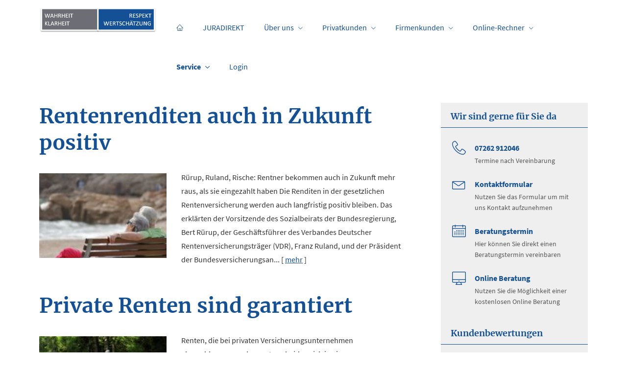

--- FILE ---
content_type: text/html; charset=utf-8
request_url: https://www.krepp.net/altersvorsorge-118956.html
body_size: 8703
content:
<!DOCTYPE html>
<html lang="de" itemscope itemtype="https://schema.org/WebPage">
<head>
<meta http-equiv="Content-Type" content="text/html; charset=utf-8" />
<title>Joachim Krepp - Ihr Versicherungsmakler in Eppingen - Altersvorsorge</title>

<meta name="description" content="Joachim Krepp &ndash; Ihr unabhängiger Versicherungsmakler in Eppingen Als selbständiger und freier Versicherungsmakler im Raum Eppingen berate ich Sie mit langjähriger Erfahrung und einem Höchstmaß an Transparenz.">
<meta name="keywords" content="Privatkunden,Firmenkunden,Sachversicherungen, Sachversicherung, Krankenversicherungen,Krankenversicherung,Lebensversicherungen,Lebensversicherung,Rentenversicherungen,Rentenversicherung, BU, Berufsunfähigkeit, Zahnzusatz, PKV, GKV">
<meta name="referrer" content="strict-origin-when-cross-origin"><meta name="viewport" content="width=device-width, initial-scale=1 maximum-scale=1">
<meta name="generator" content="cm Homepage-Baukasten">
<!--[if IE]><meta http-equiv="X-UA-Compatible" content="IE=edge" /><![endif]-->
<link href="/content/minified.css.php?user=5521&landingpage=0&data=[base64]" rel="stylesheet" type="text/css" media="all"><link href="/content/minified.css.php?user=5521&landingpage=0&data=W3sidCI6MiwiaSI6MjcsInAiOnsidXNlciI6NTUyMSwibGFuZGluZ3BhZ2UiOjAsImNhY2hpbmdfdGltZSI6IiIsInNhdmVfdGltZSI6MTYxNzExODY2Nn0sImMiOiI3YmU4MDc4MyJ9XQ%3D%3D" rel="stylesheet" type="text/css" media="all"><link rel="canonical" href="https://www.krepp.net/altersvorsorge-118956.html"><meta property="og:url" content="https://www.krepp.net/altersvorsorge-118956.html"><meta property="og:locale" content="de_DE"><meta property="og:type" content="website"><meta itemprop="name" content="VDL Krepp GmbH &ndash; Joachim Krepp"><meta property="og:title" content="Joachim Krepp - Ihr Versicherungsmakler in Eppingen - Altersvorsorge"><meta property="og:description" content="Joachim Krepp &ndash; Ihr unabhängiger Versicherungsmakler in Eppingen Als selbständiger und freier Versicherungsmakler im Raum Eppingen berate ich Sie mit langjähriger Erfahrung und einem Höchstmaß an Transparenz."><meta property="og:image" content="https://content.digidor.de/content/images/facebook-standard.jpg"><meta property="og:image:width" content="600"><meta property="og:image:height" content="315"><link rel="icon" href="/content/pages/5521/favicon.png" sizes="48x48" type="image/png"><link rel="apple-touch-icon" href="/content/pages/5521/apple-touch-icon.png">
<script data-ehcookieblocker-obligatory>
var googleMapsArray = [];
	var dontPlaceSubmenu = 1;

</script>
<script src="/content/js/minified.js.php?user=5521&landingpage=0&data=[base64]" charset="UTF-8" data-ehcookieblocker-obligatory></script><script src="/content/js/minified.js.php?user=5521&landingpage=0&data=W3sidCI6MSwiaSI6MjQsInAiOltdLCJjIjoiNzM4ZjcyYTEifV0%3D" charset="UTF-8" data-ehcookieblocker-obligatory></script>
<!--USER:5521--></head>

<body class=" designtemplate188 motif-1 show_logo resp page-118956 mainparent-page-118963 parent-page-118955">
<div class="bt_skip_to_contentcontainer" style="position: fixed; top: -1000px;"><a href="#contentcontainer" class="submitbutton">direkt zum Seiteninhalt</a></div><div id="centercontainer" class="  ce_sidebar "><div id="pagewrap"><!--NEW_SIDEBAR_placeholder--><div id="pagecontainer"><div class="element_wrapper wrap_header"><div id="menutoggle"></div><div class="element_wrapper wrap_menu"><nav class="new_menu"><ul role="menubar" id="menu" class="menutype4 responsive_dontslide"><li role="none" class="menuitem firstitem" id="page-216610"><a role="menuitem" id="page-216610-link" aria-label="Start" href="index.html"><span class="only_icon"><span class="icon-home"></span></span></a><span class="submenutoggle"></span></li><li role="none" class="menuitem" id="page-118954"><a role="menuitem" id="page-118954-link" aria-label="JURADIREKT" href="krepp_versicherungsmakler_eppingen_juradirekt.html">JURADIREKT</a><span class="submenutoggle"></span></li><li role="none" class="menuitem" id="page-119051"><a role="menuitem" id="page-119051-link" aria-label="Über uns" href="ueber_uns-119051.html" onclick="return false">Über uns</a><span class="submenutoggle"></span><ul role="menu" aria-labelledby="page-119051-link"><li role="none" class="menusubitem firstitem" id="page-119055"><a role="menuitem" id="page-119055-link" aria-label="Team" href="team-119055.html">Team</a><span class="submenutoggle"></span></li><li role="none" class="menusubitem" id="page-119054"><a role="menuitem" id="page-119054-link" aria-label="Unsere Partner" href="unsere_partner-119054.html">Unsere Partner</a><span class="submenutoggle"></span></li><li role="none" class="menusubitem" id="page-331602"><a role="menuitem" id="page-331602-link" aria-label="Bewertungen" href="bewertungen-331602.html">Bewertungen</a><span class="submenutoggle"></span></li><li role="none" class="menusubitem lastitem" id="page-119009"><a role="menuitem" id="page-119009-link" aria-label="Kontakt" href="kontakt-119009.html">Kontakt</a><span class="submenutoggle"></span></li></ul></li><li role="none" class="menuitem" id="page-118973"><a role="menuitem" id="page-118973-link" aria-label="Privatkunden" href="privatkunden-118973.html" onclick="return false">Privatkunden</a><span class="submenutoggle"></span><ul role="menu" aria-labelledby="page-118973-link"><li role="none" class="menusubitem firstitem" id="page-119057"><a role="menuitem" id="page-119057-link" aria-label="Sachversicherungen" href="sachversicherungen-119057.html" onclick="return false">Sachversicherungen</a><span class="submenutoggle"></span><ul role="menu" aria-labelledby="page-119057-link"><li role="none" class="menusubitem firstitem" id="page-119058"><a role="menuitem" id="page-119058-link" aria-label="Privathaftpflicht" href="privathaftpflicht-119058.html">Privathaftpflicht</a><span class="submenutoggle"></span></li><li role="none" class="menusubitem" id="page-119083"><a role="menuitem" id="page-119083-link" aria-label="Hundehalterhaftpflicht" href="hundehalterhaftpflicht-119083.html">Hunde­halter­haft­pflicht</a><span class="submenutoggle"></span></li><li role="none" class="menusubitem" id="page-119084"><a role="menuitem" id="page-119084-link" aria-label="Pferdehalterhaftpflicht" href="pferdehalterhaftpflicht-119084.html">Pferdehalterhaftpflicht</a><span class="submenutoggle"></span></li><li role="none" class="menusubitem" id="page-119085"><a role="menuitem" id="page-119085-link" aria-label="Bauherrenhaftpflicht" href="bauherrenhaftpflicht-119085.html">Bau­herren­haft­pflicht</a><span class="submenutoggle"></span></li><li role="none" class="menusubitem" id="page-119138"><a role="menuitem" id="page-119138-link" aria-label="Tier-OP-Versicherung" href="tieropversicherung-119138.html">Tier-OP-Versicherung</a><span class="submenutoggle"></span></li><li role="none" class="menusubitem" id="page-119086"><a role="menuitem" id="page-119086-link" aria-label="Gewässerschadenhaftpflicht" href="gewaesserschadenhaftpflicht-119086.html">Gewässerschadenhaftpflicht</a><span class="submenutoggle"></span></li><li role="none" class="menusubitem" id="page-119087"><a role="menuitem" id="page-119087-link" aria-label="Haus- und Grundbesitzerhaftpflicht" href="haus_und_grundbesitzerhaftpflicht-119087.html">Haus- und Grundbesitzerhaftpflicht</a><span class="submenutoggle"></span></li><li role="none" class="menusubitem" id="page-119060"><a role="menuitem" id="page-119060-link" aria-label="Hausrat" href="hausrat-119060.html">Hausrat</a><span class="submenutoggle"></span></li><li role="none" class="menusubitem" id="page-119062"><a role="menuitem" id="page-119062-link" aria-label="Gebäudeversicherung" href="gebaeudeversicherung-119062.html">Gebäudeversicherung</a><span class="submenutoggle"></span></li><li role="none" class="menusubitem" id="page-119061"><a role="menuitem" id="page-119061-link" aria-label="Autoversicherung" href="autoversicherung-119061.html">Auto­ver­si­che­rung</a><span class="submenutoggle"></span></li><li role="none" class="menusubitem" id="page-119063"><a role="menuitem" id="page-119063-link" aria-label="Rechtsschutz" href="rechtsschutz-119063.html">Rechtsschutz</a><span class="submenutoggle"></span></li><li role="none" class="menusubitem" id="page-119067"><a role="menuitem" id="page-119067-link" aria-label="Unfallversicherung" href="unfallversicherung-119067.html">Unfall­ver­si­che­rung</a><span class="submenutoggle"></span></li><li role="none" class="menusubitem lastitem" id="page-119139"><a role="menuitem" id="page-119139-link" aria-label="Photovoltaikversicherung" href="photovoltaikversicherung-119139.html">Photo­voltaik­ver­si­che­rung</a><span class="submenutoggle"></span></li></ul></li><li role="none" class="menusubitem" id="page-119059"><a role="menuitem" id="page-119059-link" aria-label="Krankenversicherungen" href="krankenversicherungen-119059.html">Kranken­ver­si­che­rungen</a><span class="submenutoggle"></span><ul role="menu" aria-labelledby="page-119059-link"><li role="none" class="menusubitem firstitem" id="page-118974"><a role="menuitem" id="page-118974-link" aria-label="Zahnzusatz" href="zahnzusatz-118974.html">Zahnzusatz</a><span class="submenutoggle"></span></li><li role="none" class="menusubitem" id="page-119198"><a role="menuitem" id="page-119198-link" aria-label="Krankenzusatz" href="krankenzusatz-119198.html">Krankenzusatz</a><span class="submenutoggle"></span></li><li role="none" class="menusubitem" id="page-119102"><a role="menuitem" id="page-119102-link" aria-label="Krankentagegeld" href="krankentagegeld-119102.html">Krankentagegeld</a><span class="submenutoggle"></span></li><li role="none" class="menusubitem" id="page-119146"><a role="menuitem" id="page-119146-link" aria-label="Krankenhaustagegeld" href="krankenhaustagegeld-119146.html">Krankenhaustagegeld</a><span class="submenutoggle"></span></li><li role="none" class="menusubitem" id="page-119064"><a role="menuitem" id="page-119064-link" aria-label="Private Krankenversicherung" href="private_krankenversicherung-119064.html">Private Kranken­ver­si­che­rung</a><span class="submenutoggle"></span></li><li role="none" class="menusubitem lastitem" id="page-119170"><a role="menuitem" id="page-119170-link" aria-label="GKV - Kassenwechsel" href="gkv__kassenwechsel-119170.html">GKV - Kassenwechsel</a><span class="submenutoggle"></span></li></ul></li><li role="none" class="menusubitem" id="page-119066"><a role="menuitem" id="page-119066-link" aria-label="Pflegeversicherungen" href="pflegeversicherungen-119066.html" onclick="return false">Pflege­ver­si­che­rungen</a><span class="submenutoggle"></span><ul role="menu" aria-labelledby="page-119066-link"><li role="none" class="menusubitem firstitem" id="page-331381"><a role="menuitem" id="page-331381-link" aria-label="Pflegeversicherung" href="pflegeversicherung-331381.html">Pflege­ver­si­che­rung</a><span class="submenutoggle"></span></li><li role="none" class="menusubitem" id="page-119143"><a role="menuitem" id="page-119143-link" aria-label="Pflegetagegeldversicherung" href="pflegetagegeldversicherung.html">Pflegetagegeldversicherung</a><span class="submenutoggle"></span></li><li role="none" class="menusubitem" id="page-119141"><a role="menuitem" id="page-119141-link" aria-label="Pflegekostenversicherung" href="pflegekostenversicherung.html">Pflegekostenversicherung</a><span class="submenutoggle"></span></li><li role="none" class="menusubitem lastitem" id="page-119142"><a role="menuitem" id="page-119142-link" aria-label="Pflegerente" href="pflegerente.html">Pfle­ge­ren­te</a><span class="submenutoggle"></span></li></ul></li><li role="none" class="menusubitem" id="page-119152"><a role="menuitem" id="page-119152-link" aria-label="Reiseversicherungen" href="reiseversicherungen-119152.html" onclick="return false">Reiseversicherungen</a><span class="submenutoggle"></span><ul role="menu" aria-labelledby="page-119152-link"><li role="none" class="menusubitem firstitem" id="page-118975"><a role="menuitem" id="page-118975-link" aria-label="Auslandskranken" href="auslandskranken-118975.html">Auslandskranken</a><span class="submenutoggle"></span></li><li role="none" class="menusubitem" id="page-119147"><a role="menuitem" id="page-119147-link" aria-label="Au Pair-Versicherung" href="au_pairversicherung-119147.html">Au Pair-Versicherung</a><span class="submenutoggle"></span></li><li role="none" class="menusubitem lastitem" id="page-119154"><a role="menuitem" id="page-119154-link" aria-label="Reiserücktritt" href="reiseruecktritt-119154.html">Reiserücktritt</a><span class="submenutoggle"></span></li></ul></li><li role="none" class="menusubitem" id="page-119070"><a role="menuitem" id="page-119070-link" aria-label="Arbeitskraftabsicherung" href="arbeitskraftabsicherung-119070.html" onclick="return false">Arbeitskraftabsicherung</a><span class="submenutoggle"></span><ul role="menu" aria-labelledby="page-119070-link"><li role="none" class="menusubitem firstitem" id="page-331400"><a role="menuitem" id="page-331400-link" aria-label="Berufsunfähigkeitsversicherung" href="berufsunfaehigkeitsversicherung-331400.html">Berufsunfähigkeitsversicherung</a><span class="submenutoggle"></span></li><li role="none" class="menusubitem" id="page-118985"><a role="menuitem" id="page-118985-link" aria-label="Schwere Krankheiten" href="schwere_krankheiten-118985.html">Schwe­re Krank­hei­ten</a><span class="submenutoggle"></span></li><li role="none" class="menusubitem" id="page-119144"><a role="menuitem" id="page-119144-link" aria-label="Grundfähigkeitsversicherung" href="grundfaehigkeitsversicherung-119144.html">Grundfähigkeitsversicherung</a><span class="submenutoggle"></span></li><li role="none" class="menusubitem lastitem" id="page-119203"><a role="menuitem" id="page-119203-link" aria-label="Arbeitskraftabsicherung" href="arbeitskraftabsicherung-119203.html">Arbeitskraftabsicherung</a><span class="submenutoggle"></span></li></ul></li><li role="none" class="menusubitem" id="page-119069"><a role="menuitem" id="page-119069-link" aria-label="Rentenversicherungen" href="rentenversicherungen-119069.html" onclick="return false">Rentenversicherungen</a><span class="submenutoggle"></span><ul role="menu" aria-labelledby="page-119069-link"><li role="none" class="menusubitem firstitem" id="page-119072"><a role="menuitem" id="page-119072-link" aria-label="Rürup-Rente" href="rueruprente-119072.html">Rürup-Rente</a><span class="submenutoggle"></span></li><li role="none" class="menusubitem" id="page-119073"><a role="menuitem" id="page-119073-link" aria-label="Riester-Rente" href="riesterrente-119073.html">Riester-Rente</a><span class="submenutoggle"></span></li><li role="none" class="menusubitem" id="page-119075"><a role="menuitem" id="page-119075-link" aria-label="Private Rentenversicherung" href="private_rentenversicherung-119075.html">Private Rentenversicherung</a><span class="submenutoggle"></span></li><li role="none" class="menusubitem" id="page-119074"><a role="menuitem" id="page-119074-link" aria-label="Betriebliche Altersvorsorge" href="betriebliche_altersvorsorge-119074.html">Betriebliche Alters­vorsorge</a><span class="submenutoggle"></span></li><li role="none" class="menusubitem" id="page-119201"><a role="menuitem" id="page-119201-link" aria-label="Einmalzahlung" href="einmalzahlung-119201.html">Einmalzahlung</a><span class="submenutoggle"></span></li><li role="none" class="menusubitem lastitem" id="page-119202"><a role="menuitem" id="page-119202-link" aria-label="Fondsgebundene Rentenversicherung" href="fondsgebundene_rentenversicherung-119202.html">Fondsgebundene Rentenversicherung</a><span class="submenutoggle"></span></li></ul></li><li role="none" class="menusubitem lastitem" id="page-119068"><a role="menuitem" id="page-119068-link" aria-label="Lebensversicherungen" href="lebensversicherungen-119068.html" onclick="return false">Lebensversicherungen</a><span class="submenutoggle"></span><ul role="menu" aria-labelledby="page-119068-link"><li role="none" class="menusubitem firstitem" id="page-119071"><a role="menuitem" id="page-119071-link" aria-label="Risikolebensversicherung" href="risikolebensversicherung-119071.html">Risiko­lebens­ver­si­che­rung</a><span class="submenutoggle"></span></li><li role="none" class="menusubitem lastitem" id="page-119150"><a role="menuitem" id="page-119150-link" aria-label="Sterbegeld" href="sterbegeld-119150.html">Ster­be­geld</a><span class="submenutoggle"></span></li></ul></li></ul></li><li role="none" class="menuitem" id="page-118960"><a role="menuitem" id="page-118960-link" aria-label="Firmenkunden" href="firmenkunden-118960.html" onclick="return false">Firmenkunden</a><span class="submenutoggle"></span><ul role="menu" aria-labelledby="page-118960-link"><li role="none" class="menusubitem firstitem" id="page-118961"><a role="menuitem" id="page-118961-link" aria-label="Sachversicherungen" href="sachversicherungen-118961.html" onclick="return false">Sachversicherungen</a><span class="submenutoggle"></span><ul role="menu" aria-labelledby="page-118961-link"><li role="none" class="menusubitem firstitem" id="page-119037"><a role="menuitem" id="page-119037-link" aria-label="Gewerbeversicherung" href="gewerbeversicherung-119037.html">Gewerbeversicherung</a><span class="submenutoggle"></span></li><li role="none" class="menusubitem" id="page-119038"><a role="menuitem" id="page-119038-link" aria-label="Gewerbe-Rechtsschutz" href="gewerberechtsschutz-119038.html">Gewerbe-Rechtsschutz</a><span class="submenutoggle"></span></li><li role="none" class="menusubitem" id="page-119039"><a role="menuitem" id="page-119039-link" aria-label="Betriebs-Inhaltsversicherung" href="betriebsinhaltsversicherung-119039.html">Betriebs-Inhaltsversicherung</a><span class="submenutoggle"></span></li><li role="none" class="menusubitem" id="page-119040"><a role="menuitem" id="page-119040-link" aria-label="Betriebs-Haftpflichtversicherung" href="betriebshaftpflichtversicherung-119040.html">Betriebs-Haft­pflichtversicherung</a><span class="submenutoggle"></span></li><li role="none" class="menusubitem" id="page-119041"><a role="menuitem" id="page-119041-link" aria-label="Betriebsausfallversicherung" href="betriebsausfallversicherung-119041.html">Betriebsausfallversicherung</a><span class="submenutoggle"></span></li><li role="none" class="menusubitem" id="page-119042"><a role="menuitem" id="page-119042-link" aria-label="Elektronikversicherung" href="elektronikversicherung-119042.html">Elektronikversicherung</a><span class="submenutoggle"></span></li><li role="none" class="menusubitem" id="page-119043"><a role="menuitem" id="page-119043-link" aria-label="Maschinenversicherung" href="maschinenversicherung-119043.html">Maschinenversicherung</a><span class="submenutoggle"></span></li><li role="none" class="menusubitem" id="page-119044"><a role="menuitem" id="page-119044-link" aria-label="Kfz-Flottenversicherung" href="kfzflottenversicherung-119044.html">Kfz-Flottenversicherung</a><span class="submenutoggle"></span></li><li role="none" class="menusubitem" id="page-119045"><a role="menuitem" id="page-119045-link" aria-label="Lkw-Versicherung" href="lkwversicherung-119045.html">Lkw-Versicherung</a><span class="submenutoggle"></span></li><li role="none" class="menusubitem" id="page-119046"><a role="menuitem" id="page-119046-link" aria-label="Anhängerversicherung" href="anhaengerversicherung-119046.html">Anhängerversicherung</a><span class="submenutoggle"></span></li><li role="none" class="menusubitem" id="page-119047"><a role="menuitem" id="page-119047-link" aria-label="Transport-Versicherung" href="transportversicherung-119047.html">Transport-Versicherung</a><span class="submenutoggle"></span></li><li role="none" class="menusubitem" id="page-119048"><a role="menuitem" id="page-119048-link" aria-label="Gebäudeversicherung" href="gebaeudeversicherung-119048.html">Gebäudeversicherung</a><span class="submenutoggle"></span></li><li role="none" class="menusubitem" id="page-119049"><a role="menuitem" id="page-119049-link" aria-label="Kautionsversicherung" href="kautionsversicherung-119049.html">Kautionsversicherung</a><span class="submenutoggle"></span></li><li role="none" class="menusubitem lastitem" id="page-119050"><a role="menuitem" id="page-119050-link" aria-label="Veranstaltungshaftpflicht" href="veranstaltungshaftpflicht-119050.html">Veranstaltungshaftpflicht</a><span class="submenutoggle"></span></li></ul></li><li role="none" class="menusubitem lastitem" id="page-118962"><a role="menuitem" id="page-118962-link" aria-label="Betriebliche Altersvorsorge" href="betriebliche_altersvorsorge-118962.html">Betriebliche Alters­vorsorge</a><span class="submenutoggle"></span></li></ul></li><li role="none" class="menuitem" id="page-118953"><a role="menuitem" id="page-118953-link" aria-label="Online-Rechner" href="onlinerechner-118953.html" onclick="return false">Online-Rechner</a><span class="submenutoggle"></span><ul role="menu" aria-labelledby="page-118953-link"><li role="none" class="menusubitem firstitem" id="page-119014"><a role="menuitem" id="page-119014-link" aria-label="KFZ-Versicherung" href="kfzversicherung-119014.html">KFZ-Versicherung</a><span class="submenutoggle"></span></li><li role="none" class="menusubitem" id="page-171555"><a role="menuitem" id="page-171555-link" aria-label="Motorradversicherung" href="motorradversicherung-171555.html">Motor­rad­ver­sicherung</a><span class="submenutoggle"></span></li><li role="none" class="menusubitem" id="page-119016"><a role="menuitem" id="page-119016-link" aria-label="Tagesgeldkonto" href="tagesgeldkonto-119016.html">Tages­geldkonto</a><span class="submenutoggle"></span></li><li role="none" class="menusubitem" id="page-171557"><a role="menuitem" id="page-171557-link" aria-label="Kredit" href="kredit-171557.html">Kredit</a><span class="submenutoggle"></span></li><li role="none" class="menusubitem" id="page-119015"><a role="menuitem" id="page-119015-link" aria-label="Girokonto" href="girokonto-119015.html">Giro­konto</a><span class="submenutoggle"></span></li><li role="none" class="menusubitem" id="page-119017"><a role="menuitem" id="page-119017-link" aria-label="Kreditkarten" href="kreditkarten-119017.html">Kredit­karten</a><span class="submenutoggle"></span></li><li role="none" class="menusubitem" id="page-119036"><a role="menuitem" id="page-119036-link" aria-label="Strom" href="strom-119036.html">Strom</a><span class="submenutoggle"></span></li><li role="none" class="menusubitem" id="page-171558"><a role="menuitem" id="page-171558-link" aria-label="Gas" href="gas-171558.html">Gas</a><span class="submenutoggle"></span></li><li role="none" class="menusubitem lastitem" id="page-171559"><a role="menuitem" id="page-171559-link" aria-label="DSL" href="dsl-171559.html">DSL</a><span class="submenutoggle"></span></li></ul></li><li role="none" class="menuitem subactive" id="page-118963"><a role="menuitem" id="page-118963-link" aria-label="Service" href="service-118963.html" onclick="return false">Service</a><span class="submenutoggle"></span><ul role="menu" aria-labelledby="page-118963-link"><li role="none" class="menusubitem firstitem" id="page-331599"><a role="menuitem" id="page-331599-link" aria-label="Absicherungsbedarf ermitteln" href="absicherungsbedarf_ermitteln-331599.html">Absicherungsbedarf ermitteln</a><span class="submenutoggle"></span></li><li role="none" class="menusubitem" id="page-118968"><a role="menuitem" id="page-118968-link" aria-label="Aktuelles" href="aktuelles-118968.html">Aktuelles</a><span class="submenutoggle"></span></li><li role="none" class="menusubitem subsubactive" id="page-118955"><a role="menuitem" id="page-118955-link" aria-label="Informationen" href="informationen-118955.html">Informationen</a><span class="submenutoggle"></span><ul role="menu" aria-labelledby="page-118955-link"><li role="none" class="menusubitemactive firstitem" id="page-118956"><a role="menuitem" id="page-118956-link" aria-label="Altersvorsorge" href="altersvorsorge-118956.html">Alters­vorsorge</a><span class="submenutoggle"></span></li><li role="none" class="menusubitem" id="page-118957"><a role="menuitem" id="page-118957-link" aria-label="Krankheit" href="krankheit-118957.html">Krankheit</a><span class="submenutoggle"></span></li><li role="none" class="menusubitem" id="page-118958"><a role="menuitem" id="page-118958-link" aria-label="Berufsunfähigkeit" href="berufsunfaehigkeit-118958.html">Berufsunfähigkeit</a><span class="submenutoggle"></span></li><li role="none" class="menusubitem lastitem" id="page-118959"><a role="menuitem" id="page-118959-link" aria-label="Autoversicherung" href="autoversicherung-118959.html">Auto­ver­si­che­rung</a><span class="submenutoggle"></span></li></ul></li><li role="none" class="menusubitem" id="page-119076"><a role="menuitem" id="page-119076-link" aria-label="Anfragen" href="anfragen-119076.html" onclick="return false">Anfragen</a><span class="submenutoggle"></span><ul role="menu" aria-labelledby="page-119076-link"><li role="none" class="menusubitem firstitem" id="page-118972"><a role="menuitem" id="page-118972-link" aria-label="Allgemein" href="allgemein-118972.html">Allgemein</a><span class="submenutoggle"></span></li><li role="none" class="menusubitem" id="page-119012"><a role="menuitem" id="page-119012-link" aria-label="Rückruf" href="rueckruf-119012.html">Rückruf</a><span class="submenutoggle"></span></li><li role="none" class="menusubitem" id="page-119013"><a role="menuitem" id="page-119013-link" aria-label="Terminvereinbarung" href="terminvereinbarung-119013.html">Terminvereinbarung</a><span class="submenutoggle"></span></li><li role="none" class="menusubitem" id="page-118970"><a role="menuitem" id="page-118970-link" aria-label="Krankenversicherung" href="krankenversicherung-118970.html">Kranken­ver­si­che­rung</a><span class="submenutoggle"></span></li><li role="none" class="menusubitem" id="page-118971"><a role="menuitem" id="page-118971-link" aria-label="Krankenzusatzversicherung" href="krankenzusatzversicherung-118971.html">Kranken­zusatz­ver­si­che­rung</a><span class="submenutoggle"></span></li><li role="none" class="menusubitem" id="page-118969"><a role="menuitem" id="page-118969-link" aria-label="Berufsunfähigkeitsversicherung" href="berufsunfaehigkeitsversicherung-118969.html">Berufsunfähigkeitsversicherung</a><span class="submenutoggle"></span></li><li role="none" class="menusubitem" id="page-119008"><a role="menuitem" id="page-119008-link" aria-label="Autoversicherung (KFZ)" href="autoversicherung_kfz-119008.html">Auto­ver­si­che­rung (KFZ)</a><span class="submenutoggle"></span></li><li role="none" class="menusubitem" id="page-119157"><a role="menuitem" id="page-119157-link" aria-label="Rürup-Rente" href="rueruprente-119157.html">Rürup-Rente</a><span class="submenutoggle"></span></li><li role="none" class="menusubitem" id="page-119158"><a role="menuitem" id="page-119158-link" aria-label="Riester-Rente" href="riesterrente-119158.html">Riester-Rente</a><span class="submenutoggle"></span></li><li role="none" class="menusubitem" id="page-119159"><a role="menuitem" id="page-119159-link" aria-label="Private Rentenversicherung" href="private_rentenversicherung-119159.html">Private Rentenversicherung</a><span class="submenutoggle"></span></li><li role="none" class="menusubitem" id="page-119160"><a role="menuitem" id="page-119160-link" aria-label="Zahnzusatzversicherung" href="zahnzusatzversicherung_service.html">Zahn­zu­satz­ver­si­che­rung</a><span class="submenutoggle"></span></li><li role="none" class="menusubitem lastitem" id="page-119166"><a role="menuitem" id="page-119166-link" aria-label="Private Pflegeergänzungsversicherung" href="private_pflegeergaenzungsversicherung-119166.html">Private Pflegeergänzungsversicherung</a><span class="submenutoggle"></span></li></ul></li><li role="none" class="menusubitem" id="page-118964"><a role="menuitem" id="page-118964-link" aria-label="Daten ändern" href="daten_aendern-118964.html">Daten ändern</a><span class="submenutoggle"></span></li><li role="none" class="menusubitem" id="page-118965"><a role="menuitem" id="page-118965-link" aria-label="Schaden melden" href="schaden_melden-118965.html">Schaden melden</a><span class="submenutoggle"></span></li><li role="none" class="menusubitem" id="page-118984"><a role="menuitem" id="page-118984-link" aria-label="KFZ-Wunschkennzeichen" href="kfzwunschkennzeichen-118984.html">KFZ-Wunschkennzeichen</a><span class="submenutoggle"></span></li><li role="none" class="menusubitem lastitem" id="page-119011"><a role="menuitem" id="page-119011-link" aria-label="Online-Beratung" href="onlineberatung-119011.html">Online-Beratung</a><span class="submenutoggle"></span></li></ul></li><li role="none" class="menuitem lastitem" id="page-119090"><a role="menuitem" id="page-119090-link" aria-label="Login" href="login-119090.html">Login</a><span class="submenutoggle"></span></li></ul></nav></div><header><div id="titleback"><div id="titlecontainer"><div class="sitetitle_img"><div class="indistyle logodrag_disabled"><a href="index.html"><img src="/content/pages/5521/logo.png?v=c671a139" alt="Logo von Joachim Krepp - Ihr Versicherungsmakler in Eppingen"></a></div></div><div class="pagetitle">Alters­vorsorge</div></div></div></header></div><div id="contentcontainer" class=" cc_sidebar"><!--###maincontent### begin --><aside><div id="sidebar"><!--SIDEBAR_placeholder--><div class="sidebar_element hideatsmall"><div class="title"><span class="sidebar_title">Wir sind gerne für Sie da</span></div><div class="menuitem"><div class="sidebar_content"><div class="sidebar_iconline">
    <div class="iconmoon icon-phone"></div>
    <div class="text">
        <div class="main">07262 912046</div>
        <div class="sub">Termine nach Vereinbarung</div>
    </div>
</div>

<a href="allgemein-118972.html" class="sidebar_iconline">
    <div class="iconmoon icon-envelop"></div>
    <div class="text">
        <div class="main small">Kontaktformular</div>
        <div class="sub">Nutzen Sie das Formular um mit uns Kontakt aufzunehmen</div>
    </div>
</a>

<a href="terminvereinbarung-119013.html" class="sidebar_iconline">
    <div class="iconmoon icon-calendar"></div>
    <div class="text">
        <div class="main">Beratungstermin</div>
        <div class="sub">Hier können Sie direkt einen Beratungstermin vereinbaren</div>
    </div>
</a>

<a href="onlineberatung-119011.html" class="sidebar_iconline">
    <div class="iconmoon icon-screen"></div>
    <div class="text">
        <div class="main">Online Beratung</div>
        <div class="sub">Nutzen Sie die Möglichkeit einer kostenlosen Online Beratung</div>
    </div>
</a></div></div></div><div class="sidebar_element hideatsmall"><div class="title"><span class="sidebar_title">Kundenbewertungen</span></div><div class="menuitem"><div class="sidebar_content"><p style="text-align: center;"></p><div class="rating_seal"><div class="rating_summary" vocab="https://schema.org/" typeof="Product"><span class="company" property="name">VDL Krepp GmbH &ndash; Joachim Krepp</span><span property="brand" typeof="Brand"></span><span property="mpn" typeof="Text"></span><span property="sku" typeof="Text"></span><span property="review" typeof="Review"><span property="author" typeof="Person"><span class="rating_author_name" property="name">Anonym</span></span></span><div class="rating_entry">Kundenbewertung<div class="rating_stars" title="5.0 Sterne" style="background-position: 0px -200px;"></div></div><div class="rating_text" property="aggregateRating" typeof="AggregateRating"><div class="text_stars"><span property="ratingValue">5</span> von <span property="bestRating">5</span> Sternen</div><div class="text_count"><span property="reviewCount">22</span> Bewertungen seit 2018</div></div></div></div>
<p style="text-align: center;"><a href="bewertungen-331602.html#goto-644527" class="submitbutton">Bewerten Sie uns!</a></p></div></div></div><div class="sidebar_element hideatsmall"><div class="title" style="display: block;">Newsletter</div><div class="menuitem"><div class="sidebar_content includeform"><form method="post" action="subscribe-0-p2.html#goto-0" class="checkform_v" novalidate="novalidate"><div class="loginline"><label>Vorname:</label><input name="firstname" id="firstname8987" type="text" size="20"></div><div class="loginline"><label>Nachname:</label><input name="lastname" id="lastname8987" type="text" size="20"></div><div class="loginline"><label>E-Mail:</label><input name="user" id="email8987" type="text" inputmode="email" required="required" size="20"></div><div class="loginline dse" style="padding: 5px 0px; line-height: 120%;"><label><input type="checkbox" name="pass" id="dse8987" required="required" data-message="Bitte stimmen Sie noch der Datenschutzerklärung zu!" value="1" style="width: auto !important; border: 0px none; background-color: transparent; float: left; padding: 0px; margin: 2px 5px 35px 1px;"> Ich bestätige die Kenntnisnahme der <a href="datenschutz-0-p11.html?onlycontent=1" target="dse" onclick="window.open('', 'dse', 'width=500,height=300,scrollbars=yes, toolbar=no,status=no,resizable=no,menubar=no,location=no,directories=no')">Datenschutzerklärung</a> und der Widerrufshinweise</label></div><div class="loginline button"><div class="frc-captcha" data-sitekey="FCMSEQPNJOBC6VNE" data-lang="de" data-start="focus" data-puzzle-endpoint="https://eu-api.friendlycaptcha.eu/api/v1/puzzle"></div><input type="submit" class="submit" value="abonnieren"></div><input name="pagelink" type="hidden" value="altersvorsorge-118956"><input name="subscribe_from_page" type="hidden" value="118956"><input name="subscribe_from_page_cmod" type="hidden" value="8987"><input type="text" name="sinput" value="" class="sinput"><input type="text" name="sinputalt" value="" class="sinput"></form></div></div></div><div class="sidebar_element hideatsmall"><div class="title"><span class="sidebar_title">Kontaktdaten</span></div><div class="menuitem"><div class="sidebar_content"><h3 style="text-align: center;"><span style="font-size: 70%;">Joachim Krepp</span></h3>
<h3 style="text-align: center;"><img style="display: block; margin: 0px auto 0px auto;" src="content/pages/5521/images/qrcode_joachimkrepp.png" alt="" width="175" height="175"></h3>
<h3 style="text-align: center;"><span style="font-size: 70%;">Svenja Krepp</span></h3>
<p><img style="display: block; margin: 0px auto 0px auto;" src="content/pages/5521/images/qrcode_svenjakrepp.png" alt="" width="175" height="179"></p>
<h3 style="text-align: center;"><br><span style="font-size: 9px;">Visitenkarte für Ihr Handy!</span></h3></div></div></div></div><div class="after_sidebar_placeholder"></div></aside><div class="element_wrapper wrap_cmod wrap_redcont first "><div id="cmod_218977" class="cmod cmod_redcont first"><!--contentelement start--><div class="cmod_wrapper"><h2 style="clear: right;">Rentenrenditen auch in Zukunft positiv</h2><img src="https://redaktion.homepagesysteme.de/eh-content/redcont/images/imgred13.jpg" class="redcont_img teaser" alt="Rentenrenditen auch in Zukunft positiv" data-imagelicense="CC0" width="100"><p><span>Rürup, Ruland, Rische: Rentner bekommen auch in Zukunft mehr raus, als sie eingezahlt haben Die Renditen in der gesetzlichen Rentenversicherung werden auch langfristig positiv bleiben. Das erklärten der Vorsitzende des Sozialbeirats der Bundesregierung, Bert Rürup, der Geschäftsführer des Verbandes Deutscher Rentenversicherungsträger (VDR), Franz Ruland, und der Präsident der Bundesversicherungsan...</span> [ <a href="rentenrenditen_auch_in_zukunft_positiv-118956-o218977.html#goto-218977" aria-label='Gesamten Artikel zum Thema "Rentenrenditen auch in Zukunft positiv" lesen'>mehr</a> ]</p><div class="cmod_bottom"></div></div><hr><!--contentelement end--></div></div><div class="element_wrapper wrap_cmod wrap_redcont "><div id="cmod_218978" class="cmod cmod_redcont"><!--contentelement start--><div class="cmod_wrapper"><h2 style="clear: right;">Private Renten sind garantiert</h2><img src="https://redaktion.homepagesysteme.de/eh-content/redcont/images/imgred56.jpg" class="redcont_img teaser" alt="Private Renten sind garantiert" data-imagelicense="CC0" width="100"><p><span>Renten, die bei privaten Ver­si­che­rungs­un­ter­neh­men abgeschlossen werden, unterscheiden sich in einem ganz wesentlichen Punkt von der gesetzlichen Rentenversicherung: Bei Privatrenten werden die Beiträge des Versicherten angespart, verzinst und später in Form einer lebenslangen Monatsrente garantiert wieder ausgezahlt. Die gesetzliche Rentenkasse dagegen schüttet die Beiträge der Arbeitnehmer sofort...</span> [ <a href="private_renten_sind_garantiert-118956-o218978.html#goto-218978" aria-label='Gesamten Artikel zum Thema "Private Renten sind garantiert" lesen'>mehr</a> ]</p><div class="cmod_bottom"></div></div><hr><!--contentelement end--></div></div><div class="element_wrapper wrap_cmod wrap_redcont last "><div id="cmod_218979" class="cmod cmod_redcont"><!--contentelement start--><div class="cmod_wrapper"><h2 style="clear: right;">Kapital-Lebensversicherung kündigen oder verkaufen?</h2><img src="https://redaktion.homepagesysteme.de/eh-content/redcont/images/imgred44.jpg" class="redcont_img teaser" alt="Kapital-Lebensversicherung kündigen oder verkaufen?" data-imagelicense="CC0" width="100"><p><span>Nicht jeder will eine Kapital-Lebensversicherung bis zum Ende der Laufzeit weiterführen. Wer seine Lebensversicherung vor dem vereinbarten Ablauf zu Geld machen will, um beispielsweise eine größere Anschaffung zu finanzieren oder einen Kredit abzulösen, hat zwei Möglichkeiten. Er kann den Vertrag vom Versicherer zurückkaufen lassen &ndash; oder auch einem spezialisierten Lebensversicherungs-Aufkäu...</span> [ <a href="kapitallebensversicherung_kuendigen_oder_verkaufen-118956-o218979.html#goto-218979" aria-label='Gesamten Artikel zum Thema "Kapital-Lebensversicherung kündigen oder verkaufen?" lesen'>mehr</a> ]</p><div class="cmod_bottom"></div></div><hr><!--contentelement end--></div></div><!--###maincontent### end --><div class="contentcontainer_endclear"></div></div><aside><div id="sidebar_bottom"><div class="sidebar_element hideatsmall"><div class="title"><span class="sidebar_title">Wir sind gerne für Sie da</span></div><div class="menuitem"><div class="sidebar_content"><div class="sidebar_iconline">
    <div class="iconmoon icon-phone"></div>
    <div class="text">
        <div class="main">07262 912046</div>
        <div class="sub">Termine nach Vereinbarung</div>
    </div>
</div>

<a href="allgemein-118972.html" class="sidebar_iconline">
    <div class="iconmoon icon-envelop"></div>
    <div class="text">
        <div class="main small">Kontaktformular</div>
        <div class="sub">Nutzen Sie das Formular um mit uns Kontakt aufzunehmen</div>
    </div>
</a>

<a href="terminvereinbarung-119013.html" class="sidebar_iconline">
    <div class="iconmoon icon-calendar"></div>
    <div class="text">
        <div class="main">Beratungstermin</div>
        <div class="sub">Hier können Sie direkt einen Beratungstermin vereinbaren</div>
    </div>
</a>

<a href="onlineberatung-119011.html" class="sidebar_iconline">
    <div class="iconmoon icon-screen"></div>
    <div class="text">
        <div class="main">Online Beratung</div>
        <div class="sub">Nutzen Sie die Möglichkeit einer kostenlosen Online Beratung</div>
    </div>
</a></div></div></div><div class="sidebar_element hideatsmall"><div class="title"><span class="sidebar_title">Kundenbewertungen</span></div><div class="menuitem"><div class="sidebar_content"><p style="text-align: center;"></p><div class="rating_seal"><div class="rating_summary" vocab="https://schema.org/" typeof="Product"><span class="company" property="name">VDL Krepp GmbH &ndash; Joachim Krepp</span><span property="brand" typeof="Brand"></span><span property="mpn" typeof="Text"></span><span property="sku" typeof="Text"></span><span property="review" typeof="Review"><span property="author" typeof="Person"><span class="rating_author_name" property="name">Anonym</span></span></span><div class="rating_entry">Kundenbewertung<div class="rating_stars" title="5.0 Sterne" style="background-position: 0px -200px;"></div></div><div class="rating_text" property="aggregateRating" typeof="AggregateRating"><div class="text_stars"><span property="ratingValue">5</span> von <span property="bestRating">5</span> Sternen</div><div class="text_count"><span property="reviewCount">22</span> Bewertungen seit 2018</div></div></div></div>
<p style="text-align: center;"><a href="bewertungen-331602.html#goto-644527" class="submitbutton">Bewerten Sie uns!</a></p></div></div></div><div class="sidebar_element hideatsmall"><div class="title" style="display: block;">Newsletter</div><div class="menuitem"><div class="sidebar_content includeform"><form method="post" action="subscribe-0-p2.html#goto-0" class="checkform_v" novalidate="novalidate"><div class="loginline"><label>Vorname:</label><input name="firstname" id="bot_firstname8987" type="text" size="20"></div><div class="loginline"><label>Nachname:</label><input name="lastname" id="bot_lastname8987" type="text" size="20"></div><div class="loginline"><label>E-Mail:</label><input name="user" id="bot_email8987" type="text" inputmode="email" required="required" size="20"></div><div class="loginline dse" style="padding: 5px 0px; line-height: 120%;"><label><input type="checkbox" name="pass" id="bot_dse8987" required="required" data-message="Bitte stimmen Sie noch der Datenschutzerklärung zu!" value="1" style="width: auto !important; border: 0px none; background-color: transparent; float: left; padding: 0px; margin: 2px 5px 35px 1px;"> Ich bestätige die Kenntnisnahme der <a href="datenschutz-0-p11.html?onlycontent=1" target="dse" onclick="window.open('', 'dse', 'width=500,height=300,scrollbars=yes, toolbar=no,status=no,resizable=no,menubar=no,location=no,directories=no')">Datenschutzerklärung</a> und der Widerrufshinweise</label></div><div class="loginline button"><div class="frc-captcha" data-sitekey="FCMSEQPNJOBC6VNE" data-lang="de" data-start="focus" data-puzzle-endpoint="https://eu-api.friendlycaptcha.eu/api/v1/puzzle"></div><input type="submit" class="submit" value="abonnieren"></div><input name="pagelink" type="hidden" value="altersvorsorge-118956"><input name="subscribe_from_page" type="hidden" value="118956"><input name="subscribe_from_page_cmod" type="hidden" value="8987"><input type="text" name="sinput" value="" class="sinput"><input type="text" name="sinputalt" value="" class="sinput"></form></div></div></div><div class="sidebar_element hideatsmall"><div class="title"><span class="sidebar_title">Kontaktdaten</span></div><div class="menuitem"><div class="sidebar_content"><h3 style="text-align: center;"><span style="font-size: 70%;">Joachim Krepp</span></h3>
<h3 style="text-align: center;"><img style="display: block; margin: 0px auto 0px auto;" src="content/pages/5521/images/qrcode_joachimkrepp.png" alt="" width="175" height="175"></h3>
<h3 style="text-align: center;"><span style="font-size: 70%;">Svenja Krepp</span></h3>
<p><img style="display: block; margin: 0px auto 0px auto;" src="content/pages/5521/images/qrcode_svenjakrepp.png" alt="" width="175" height="179"></p>
<h3 style="text-align: center;"><br><span style="font-size: 9px;">Visitenkarte für Ihr Handy!</span></h3></div></div></div></div></aside><footer><div id="footercontainer"><div class="socialmedia_profile_footer_container"><a class="socialmedia_profile_bottom_xing" href="https://www.xing.com/profile/Joachim_Krepp" target="_blank" title="Zum XING-Profil"><span class="title">Zum XING-Profil</span></a></div><a href="impressum-118967.html" class="footerlink imprint" data-footerlink="imprint">Impressum</a><span class="dot"> · </span><a href="datenschutz-0-p11.html" class="footerlink privacy" data-footerlink="privacy">Datenschutz</a><span class="dot"> · </span><a href="content/erstinformation-5652231.pdf?v=1734966716" target="_blank" class="footerlink firstinfo" data-footerlink="firstinfo">Erstinformation</a><span class="dot"> · </span><a href="beschwerden-118967-p4.html" class="footerlink complaintmanagement" data-footerlink="complaintmanagement">Beschwerden</a><span class="dot"> · </span><a href="#" onclick="return digidor.cookieblocker.openCookieOverlay();" class="footerlink cookies" data-footerlink="cookies">Cookies</a>· <a href="kontakt-119009.html">Kontakt</a>			
			<div id="cookie_warning_placeholder" class="cookie_warning_optin"></div>
			<div id="cookie_warning" class="cookie_warning_optin" data-cookieblocker-relevant-categories="other|maps|calc">
				<div class="cookie_warning_inner">
					<div class="cookie_warning_text">
						Diese Website verwendet Cookies. Einige Cookies sind f&uuml;r den Betrieb der Website unbedingt erforderlich. Andere Cookies sind optional und erweitern den Funktionsumfang. Sie k&ouml;nnen Ihre Einwilligung jederzeit widerrufen. N&auml;here Informationen finden Sie in der <a href="datenschutz-0-p11.html#dse_cookies" class="dselink">Datenschutzerkl&auml;rung</a>.					</div>
					
					<a href="#" role="button" onclick="digidor.cookieblocker.activateCookiesWithCategoryOrDependend( 'all' ); digidor.cookieblocker.storeCookiesWithCategoryAndValidity( 'all', 365 ); return digidor.cookieblocker.maybeRefreshAfterCookieChange();" class="bt_cookie_warning_optin">alle Cookies erlauben</a>
					<a href="#" role="button" onclick="digidor.cookieblocker.activateCookiesWithCategoryOrDependend( 'none' ); return digidor.cookieblocker.storeCookiesWithCategoryAndValidity( 'none', 1 );" class="bt_cookie_warning_obligatory">nur notwendige Cookies</a>
					<a href="#" role="button" onclick="return digidor.cookieblocker.openCookieOverlay();" class="bt_cookie_warning_options">weitere Einstellungen</a>
					
										
				</div>
			</div>
			
			</div></footer><div class="element_wrapper wrap_socialmedia profile_bottom"><div class="socialmedia_profile_bottom_container"><a class="socialmedia_profile_bottom_xing" href="https://www.xing.com/profile/Joachim_Krepp" target="_blank" title="Zum XING-Profil"><span class="title">Zum XING-Profil</span></a></div></div></div><div class="use-bootstrap-v5" id="global_bootstrap_container"></div><div class="use-bootstrap-v5" id="modalContainer"></div></div></div><div id="tooltip"> </div><div class="overlay_white_480" id="overlay_480"><div class="contentWrap"></div></div><div class="overlay_white_480" id="overlay_480i"><div class="contentWrap"></div></div><div class="overlay_white_800" id="overlay_800"><div class="contentWrap"></div></div><div class="overlay_white_950" id="overlay_950"><div class="contentWrap"></div></div><div class="overlay_resize_800" id="overlay_resize_800"><div class="contentWrap"></div></div><div class="overlay_resize_950" id="overlay_resize_950"><div class="contentWrap"></div></div><div class="overlay_variable" id="overlay_variable"><div class="contentWrap"></div></div><div class="alert_mask" style="display: none;"><div class="alert_container" id="cmhp_alert"><div class="alert_content"></div><div class="alert_button"><a href="#" onclick="return hideAlert();" class="submitbutton">OK</a></div></div></div>
			
<script src="/eh-content/stat/track.php?mode=js&amp;user_id=5521" data-ehcookieblocker-obligatory></script>
<noscript><img src="/eh-content/stat/track.php?user_id=5521" alt="" width="1" height="1" /></noscript>


</body>
</html>

--- FILE ---
content_type: text/css
request_url: https://www.krepp.net/content/minified.css.php?user=5521&landingpage=0&data=W3sidCI6MiwiaSI6MjcsInAiOnsidXNlciI6NTUyMSwibGFuZGluZ3BhZ2UiOjAsImNhY2hpbmdfdGltZSI6IiIsInNhdmVfdGltZSI6MTYxNzExODY2Nn0sImMiOiI3YmU4MDc4MyJ9XQ%3D%3D
body_size: 460
content:
@charset "UTF-8";:root{--dyndesign-color-1:#135096;--dyndesign-color-2:#0b325d;--dyndesign-color-3:#a5b6c9;--dyndesign-color-4:#fff;--dyndesign-color-5:#e3e6ea;--dyndesign-color-6:#135096;--dyndesign-color-7:#135096;--dyndesign-color-8:#333;--dyndesign-color-9:#6c6d75;--dyndesign-color-10:}#pagewrap{background-position:center 135px}#centercontainer{background-position:0 -40px}#titlecontainer{height:390px}#titlemenu{position:absolute;display:block;top:0;width:900px;background-color:rgb(255,255,255,.8);padding:5px;text-align:right}#titlemenu a:link,#titlemenu a:visited{color:#666;text-decoration:none}#titlemenu a:hover,#titlemenu a:active{color:#960000;text-decoration:underline}.widget_submenu a:link,.widget_submenu a:visited{color:#666;text-decoration:none}.widget_submenu a:hover,.widget_submenu a:active{color:#960000;text-decoration:underline}.tigontable{border:3px solid #135096;padding:0;margin 0;width:100%;border-radius:5px;border-spacing:0}.tigontable td{border:1px solid #D8D8D8;border-right:0 none;border-bottom:0 none;vertical-align:middle;text-align:center;padding:5px;margin:0}.tigonbox{border:3px solid #135096;padding:0;margin 0;width:656px;border-radius:5px}.tigonbox .logo{float:left;width:150px;height:80px;overflow:hidden;padding:3px;margin:3px;text-align:center;line-height:80px;vertical-align:middle;border:1px solid #D8D8D8}.tigonbox .end{clear:both}